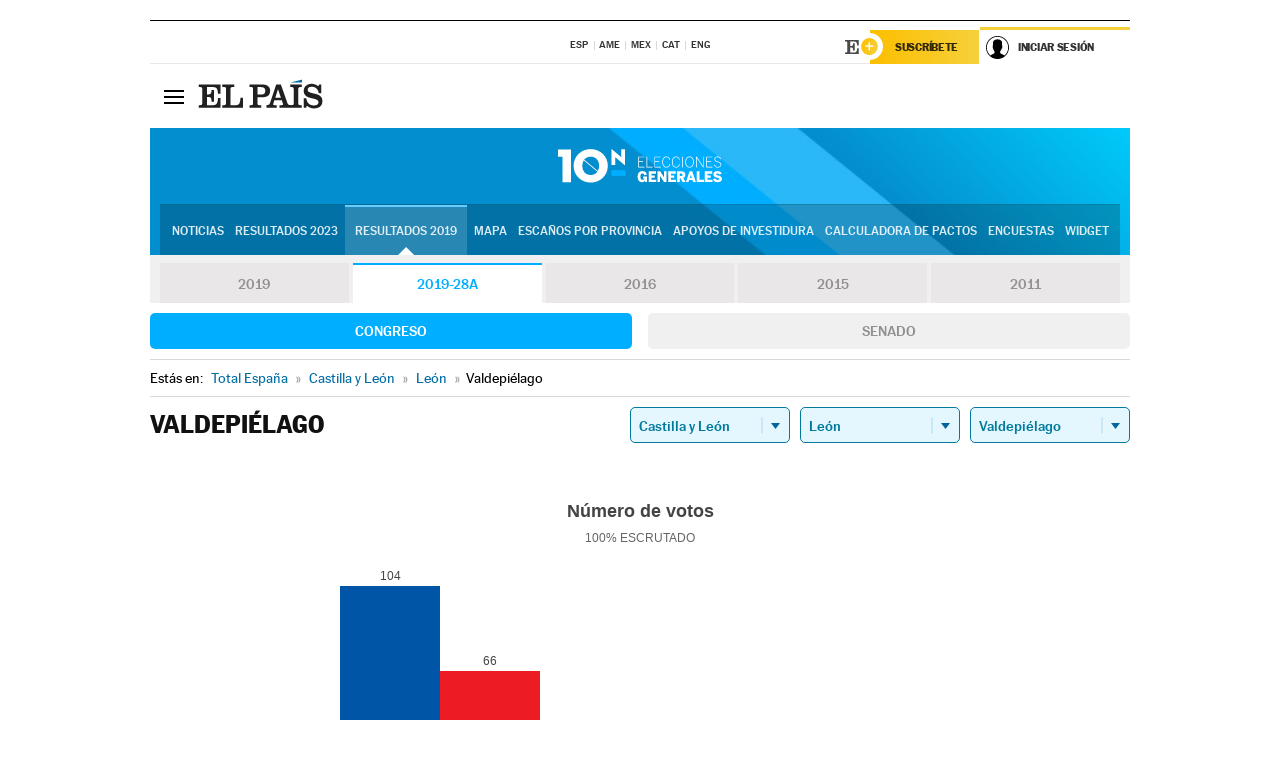

--- FILE ---
content_type: application/x-javascript
request_url: https://resultados.elpais.com/elecciones/2019-28A/generales/congreso/08/24/179.js2
body_size: 101
content:
EPETjsonElectionsCallback({"porciento_escrutado":"100","votos":{"abstenciones":{"porcentaje":"20.07","cantidad":"60"},"blancos":{"porcentaje":"1.26","cantidad":"3"},"nulos":{"porcentaje":"0.42","cantidad":"1"},"contabilizados":{"porcentaje":"79.93","cantidad":"239"}},"ts":"0","tipo_sitio":"5","convocatoria":"2019-28A","nombre_sitio":"Valdepiélago","resultados":{"partido":[{"votos_porciento":"43.7","votos_numero":"104","id_partido":"83","nombre":"PP"},{"votos_porciento":"27.73","votos_numero":"66","id_partido":"96","nombre":"PSOE"},{"votos_porciento":"9.24","votos_numero":"22","id_partido":"22","nombre":"Cs"},{"votos_porciento":"9.24","votos_numero":"22","id_partido":"117","nombre":"VOX"},{"votos_porciento":"8.4","votos_numero":"20","id_partido":"77","nombre":"PODEMOS-IU-EQUO"},{"votos_porciento":"0.42","votos_numero":"1","id_partido":"91","nombre":"PREPAL"}],"numero_partidos":"6"}});

--- FILE ---
content_type: application/x-javascript;charset=utf-8
request_url: https://smetrics.elpais.com/id?d_visid_ver=5.5.0&d_fieldgroup=A&mcorgid=2387401053DB208C0A490D4C%40AdobeOrg&mid=81958100218432196157211769986119434483&ts=1768904185921
body_size: -39
content:
{"mid":"81958100218432196157211769986119434483"}

--- FILE ---
content_type: application/x-javascript
request_url: https://rsl00.epimg.net/js/elecciones/2019/10n/funciones.js
body_size: 824
content:
var anadeEvento = function(el, ev, fn) {
  if (window.addEventListener) {
      el.addEventListener(ev, function() { fn(); }, false);
  } else if (window.attachEvent) {
      el.attachEvent('on' + ev, function() { fn(); });
  }
}

var inicializaCombos = function(opciones) {
  // combo comunidades
  if (document.getElementById("comboCA") != null && opciones.IDCA != "99" && opciones.IDCA != "00"){
      document.getElementById("comboCA").namedItem(opciones.IDCA*1).selected = 1;
      document.getElementById("comboCA").className = 'combo_activo';
  }

  // combo provincias
  // si la comunidad es uniprovincial, disabled combo provincias
  if (opciones.ESUNIPROVINCIAL != '00') {
      document.getElementById("comboCIR").disabled = true;
  } else if ( document.getElementById("comboCIR").namedItem(opciones.IDCIR*1) !=null ){
          document.getElementById("comboCIR").namedItem(opciones.IDCIR*1).selected = 1;
          document.getElementById("comboCIR").className = 'combo_activo';
  }
  // combo municipios
  if (document.getElementById("comboMUN") != null && (document.getElementById("comboMUN").namedItem(opciones.IDMUN*1) !=null) ) {
      document.getElementById("comboMUN").namedItem(opciones.IDMUN*1).selected = 1;
      document.getElementById("comboMUN").className = 'combo_activo';
  }
}

var inicializaBuscadorMunicipios = function(opciones) {

  if (document.getElementById("buscador_municipios") == null ){
    return;
  }

  var modifica_url = [];
  var urlTipo = (opciones.TIPOELECCIONES == 'generales-c') ? 'buscaMunicipiosCongreso.pl' : 'buscaMunicipiosSenado.pl';
  var url_busqueda = "/elecciones/2019/generales/"+urlTipo;
  if ((opciones.MEDIO === "cat")) {
      modifica_url = [
          { buscar: 'https://resultados.elpais.com', reemplazar: 'https://cat.elpais.com' },
          { buscar: 'generales', reemplazar: 'generals' },
          { buscar: 'elecciones', reemplazar: 'resultats/eleccions' }
      ];
      url_busqueda = "/resultats/eleccions/2019/generals/"+urlTipo;
  }
  if (opciones.MEDIO === "ser") {
      modifica_url = [ { buscar: 'https://resultados.elpais.com/elecciones/', reemplazar: 'http://cadenaser.com/elecciones/'} ];
  }
  if (opciones.MEDIO === "ser_cat") {
      modifica_url = [
          { buscar: 'https://resultados.elpais.com/elecciones/', reemplazar: 'http://cadenaser.com/eleccions/' },
          { buscar: 'elecciones', reemplazar: 'eleccions' },
          { buscar: 'generales', reemplazar: 'generals' }
      ];
      url_busqueda = "/eleccions/2019/generals/"+urlTipo;
  }

  var buscadorM = new BuscadorMunicipios({
      div: "buscador_municipios",
      url_busqueda: url_busqueda+'?p=1&a='+opciones.ANIOCONVOCATORIA+'&q=',
      anio: opciones.ANIOCONVOCATORIA,
//      url_base: "https://resultados.elpais.com",
      url_base: ( (location.href.indexOf("http://resultados.des.elpais.int:7080")>=0) ? "http://resultados.des.elpais.int:7080/" : "https://resultados.elpais.com"),
      modifica_url: modifica_url,
      prefijo_css: "bm_",
      idioma: opciones.IDIOMA,
      focus: false
  });

  var div_buscador_municipios = document.getElementById('buscador_municipios');
  var boton_cerrar = document.createElement('a');
  boton_cerrar.className = 'boton_cerrar';
  div_buscador_municipios.appendChild(boton_cerrar);
  var input = div_buscador_municipios.getElementsByTagName('input')[0];

  anadeEvento(input, 'focus', function() {
      div_buscador_municipios.className += ' buscador_activo';
  });
  anadeEvento(input, 'blur', function() {
      setTimeout(function() {
      div_buscador_municipios.className = div_buscador_municipios.className.replace(' buscador_activo', '');
      }, 500);
  });
  boton_cerrar.onclick = function() {
      div_buscador_municipios.className = div_buscador_municipios.className.replace(' buscador_activo', '');
  }
}